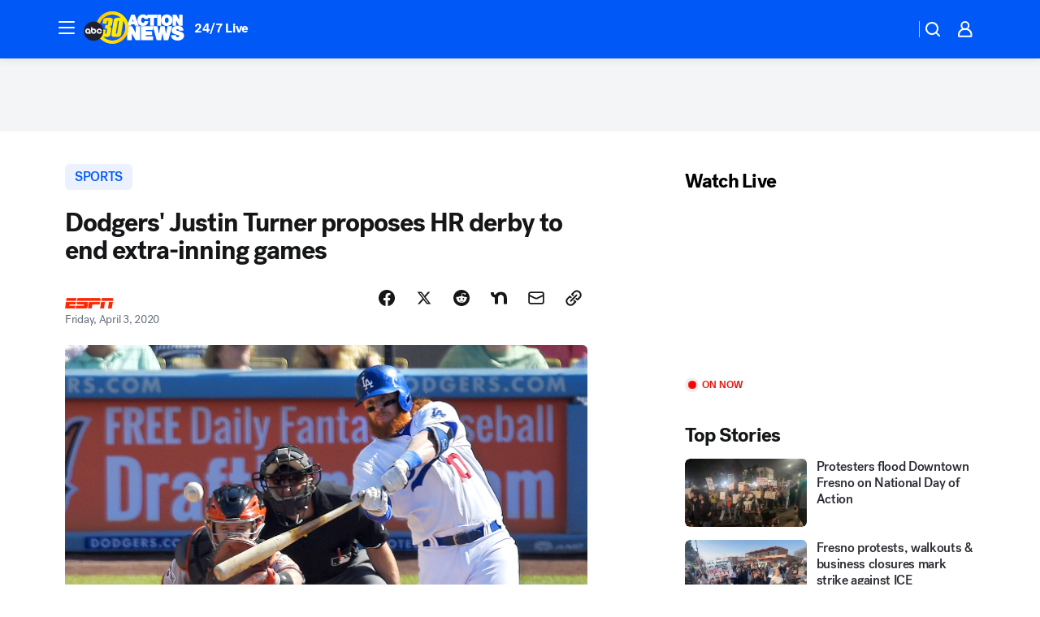

--- FILE ---
content_type: application/javascript
request_url: https://prod.gatekeeper.us-abc.symphony.edgedatg.go.com/vp2/ws/utils/2021/geo/video/geolocation/202/001/gt/-1.jsonp
body_size: 1072
content:
{"ver":"2021","device":"001","brand":"202","xmlns":"https://abc.go.com/vp2/ws/xmlns","user":{"allowed":true,"ip":"3.15.140.159","proxy":"hosting","bandwidth":"broadband","zipcode":"43230","city":"columbus","state":"oh","country":"usa","isp":"amazon technologies inc.","distributionChannel":"2","org":"amazon technologies inc.","useragent":"Mozilla/5.0 (Macintosh; Intel Mac OS X 10_15_7) AppleWebKit/537.36 (KHTML, like Gecko) Chrome/131.0.0.0 Safari/537.36; ClaudeBot/1.0; +claudebot@anthropic.com)","time":"Sat, 31 Jan 2026 11:06:48 -0500","xff":{"ip":"3.15.140.159, 18.68.21.104, 172.18.15.76"},"id":"2063C431-85A8-4129-A810-DC3A8134AE20"},"affiliates":{"affiliate":[{"name":"WSYX","logo":"https://cdn1.edgedatg.com/aws/v2/abc/Live/video/13877091/1ba6f58005365daed202fccf8ab4df07/284x160-Q75_1ba6f58005365daed202fccf8ab4df07.png","dma":"COLUMBUS, OH","rank":"34","id":"WSYX","event":{"url":{"callback":"event_flat_file","value":"https://liveeventsfeed.abc.go.com/wsyx.json"},"refresh":{"unit":"second","value":"300"}}}],"count":1},"server":{"time":"Sat, 31 Jan 2026 16:06:48 +0000"}}